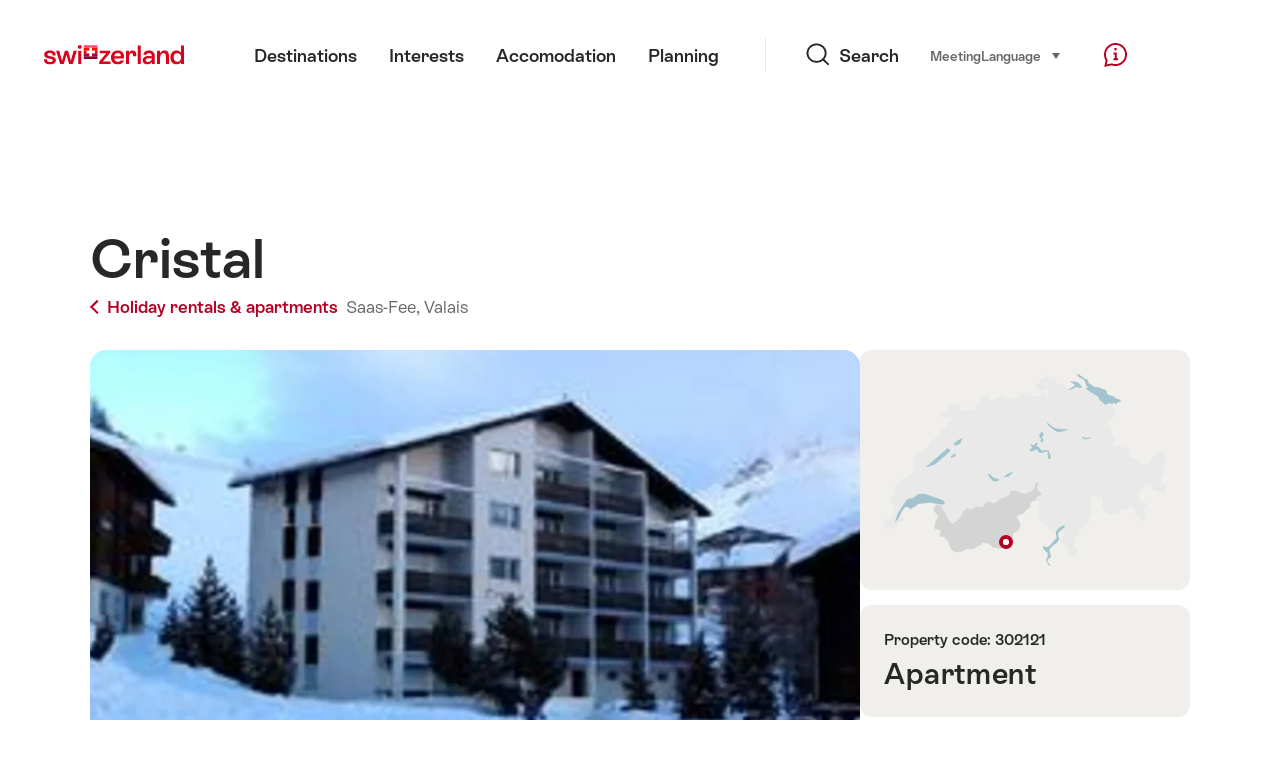

--- FILE ---
content_type: text/html; charset=utf-8
request_url: https://www.google.com/recaptcha/api2/aframe
body_size: 223
content:
<!DOCTYPE HTML><html><head><meta http-equiv="content-type" content="text/html; charset=UTF-8"></head><body><script nonce="6OE6NrtJ9Y6AhnMbIld1mQ">/** Anti-fraud and anti-abuse applications only. See google.com/recaptcha */ try{var clients={'sodar':'https://pagead2.googlesyndication.com/pagead/sodar?'};window.addEventListener("message",function(a){try{if(a.source===window.parent){var b=JSON.parse(a.data);var c=clients[b['id']];if(c){var d=document.createElement('img');d.src=c+b['params']+'&rc='+(localStorage.getItem("rc::a")?sessionStorage.getItem("rc::b"):"");window.document.body.appendChild(d);sessionStorage.setItem("rc::e",parseInt(sessionStorage.getItem("rc::e")||0)+1);localStorage.setItem("rc::h",'1769081732920');}}}catch(b){}});window.parent.postMessage("_grecaptcha_ready", "*");}catch(b){}</script></body></html>